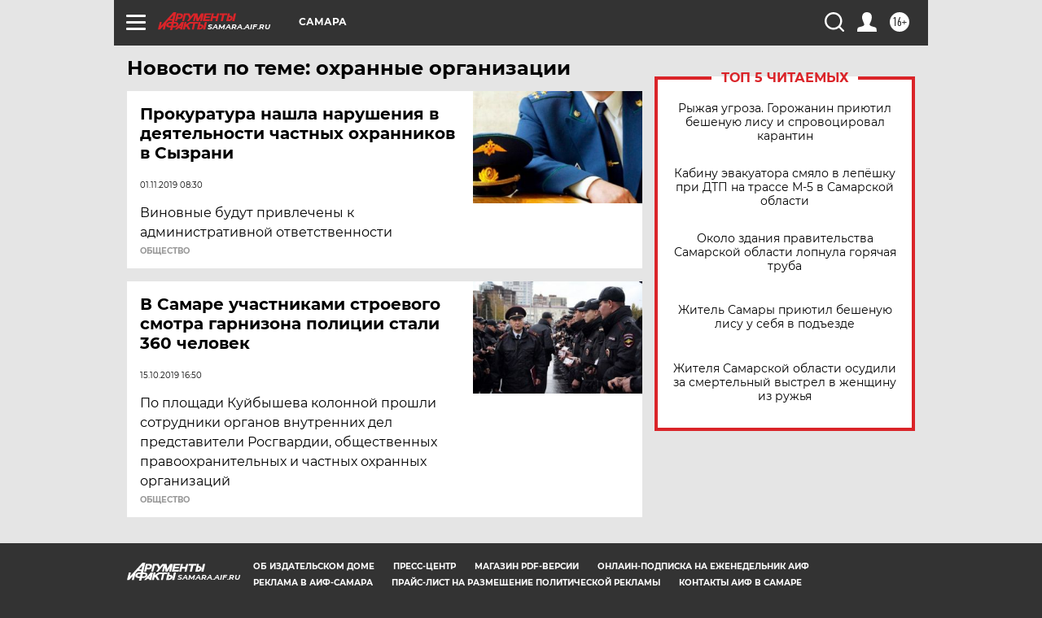

--- FILE ---
content_type: text/html
request_url: https://tns-counter.ru/nc01a**R%3Eundefined*aif_ru/ru/UTF-8/tmsec=aif_ru/580980973***
body_size: -73
content:
BB9F730E697274E5X1769108709:BB9F730E697274E5X1769108709